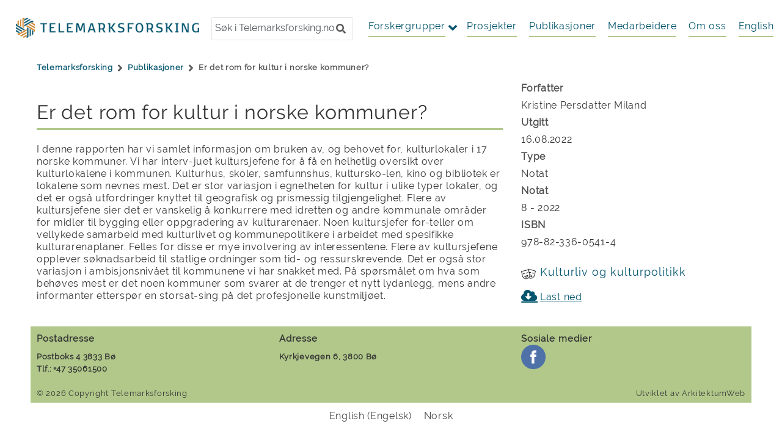

--- FILE ---
content_type: text/html; charset=UTF-8
request_url: https://www.telemarksforsking.no/publikasjoner/er-det-rom-for-kultur-i-norske-kommuner/4139/
body_size: 8561
content:
<!doctype html><html lang=nb-NO class=no-js><head><meta charset="UTF-8"><link href=//www.google-analytics.com rel=dns-prefetch><link rel=apple-touch-icon sizes=120x120 href=https://www.telemarksforsking.no/wp-content/themes/telemarksforsking/img/icons/apple-touch-icon.png><link rel=icon type=image/png sizes=32x32 href=https://www.telemarksforsking.no/wp-content/themes/telemarksforsking/img/icons/favicon-32x32.png><link rel=icon type=image/png sizes=16x16 href=https://www.telemarksforsking.no/wp-content/themes/telemarksforsking/img/icons/favicon-16x16.png><link rel=manifest href=https://www.telemarksforsking.no/wp-content/themes/telemarksforsking/img/icons/site.webmanifest><link rel=mask-icon href=https://www.telemarksforsking.no/wp-content/themes/telemarksforsking/img/icons/safari-pinned-tab.svg color=#5bbad5><link rel="shortcut icon" href=https://www.telemarksforsking.no/wp-content/themes/telemarksforsking/img/icons/favicon.ico><meta name="msapplication-TileColor" content="#00aba9"><meta name="msapplication-config" content="https://www.telemarksforsking.no/wp-content/themes/telemarksforsking/img/icons/browserconfig.xml"><meta name="theme-color" content="#ffffff"><link rel=stylesheet href=https://www.telemarksforsking.no/wp-content/cache/minify/97871.css media=all><meta http-equiv="X-UA-Compatible" content="IE=edge,chrome=1"><meta name="viewport" content="width=device-width, initial-scale=1.0">  <script src=https://cdn.jsdelivr.net/npm/swiftype-app-search-javascript@2.2.0/dist/swiftype_app_search.umd.js></script> <script src=https://cdn.jsdelivr.net/npm/vue/dist/vue.js></script> <script src=https://cdnjs.cloudflare.com/ajax/libs/moment.js/2.23.0/moment.min.js></script> <script src=https://cdnjs.cloudflare.com/ajax/libs/moment.js/2.23.0/locale/nb.js></script> <meta name='robots' content='index, follow, max-image-preview:large, max-snippet:-1, max-video-preview:-1'><link rel=alternate hreflang=en href="https://www.telemarksforsking.no/?lang=en"><link rel=alternate hreflang=no href=https://www.telemarksforsking.no/ ><link rel=alternate hreflang=x-default href=https://www.telemarksforsking.no/ ><title>Er det rom for kultur i norske kommuner? | Telemarksforsking</title><link rel=canonical href=https://www.telemarksforsking.no/publikasjoner/ ><meta property="og:locale" content="nb_NO"><meta property="og:type" content="website"><meta property="og:title" content="Publikasjoner"><meta property="og:url" content="https://www.telemarksforsking.no/publikasjoner/"><meta property="og:site_name" content="Telemarksforsking"><meta name="twitter:card" content="summary_large_image"> <script type=application/ld+json class=yoast-schema-graph>{"@context":"https://schema.org","@graph":[{"@type":"CollectionPage","@id":"https://www.telemarksforsking.no/publikasjoner/","url":"https://www.telemarksforsking.no/publikasjoner/","name":"Publikasjoner","isPartOf":{"@id":"https://www.telemarksforsking.no/#website"},"breadcrumb":{"@id":"https://www.telemarksforsking.no/publikasjoner/#breadcrumb"},"inLanguage":"nb-NO"},{"@type":"BreadcrumbList","@id":"https://www.telemarksforsking.no/publikasjoner/#breadcrumb","itemListElement":[{"@type":"ListItem","position":1,"name":"Hjem","item":"https://www.telemarksforsking.no/"},{"@type":"ListItem","position":2,"name":"Publikasjoner"}]},{"@type":"WebSite","@id":"https://www.telemarksforsking.no/#website","url":"https://www.telemarksforsking.no/","name":"Telemarksforsking","description":"Et nasjonalt samfunnsvitenskapelig forskingsinstitutt","publisher":{"@id":"https://www.telemarksforsking.no/#organization"},"potentialAction":[{"@type":"SearchAction","target":{"@type":"EntryPoint","urlTemplate":"https://www.telemarksforsking.no/?s={search_term_string}"},"query-input":{"@type":"PropertyValueSpecification","valueRequired":true,"valueName":"search_term_string"}}],"inLanguage":"nb-NO"},{"@type":"Organization","@id":"https://www.telemarksforsking.no/#organization","name":"Telemarksforsking","url":"https://www.telemarksforsking.no/","logo":{"@type":"ImageObject","inLanguage":"nb-NO","@id":"https://www.telemarksforsking.no/#/schema/logo/image/","url":"https://www.telemarksforsking.no/wp-content/uploads/2019/05/logo.jpg","contentUrl":"https://www.telemarksforsking.no/wp-content/uploads/2019/05/logo.jpg","width":300,"height":53,"caption":"Telemarksforsking"},"image":{"@id":"https://www.telemarksforsking.no/#/schema/logo/image/"}}]}</script>  <script>/*<![CDATA[*/window._wpemojiSettings={"baseUrl":"https:\/\/s.w.org\/images\/core\/emoji\/15.0.3\/72x72\/","ext":".png","svgUrl":"https:\/\/s.w.org\/images\/core\/emoji\/15.0.3\/svg\/","svgExt":".svg","source":{"concatemoji":"https:\/\/www.telemarksforsking.no\/wp-includes\/js\/wp-emoji-release.min.js?ver=6.6.4"}};
/*! This file is auto-generated */
!function(i,n){var o,s,e;function c(e){try{var t={supportTests:e,timestamp:(new Date).valueOf()};sessionStorage.setItem(o,JSON.stringify(t))}catch(e){}}function p(e,t,n){e.clearRect(0,0,e.canvas.width,e.canvas.height),e.fillText(t,0,0);var t=new Uint32Array(e.getImageData(0,0,e.canvas.width,e.canvas.height).data),r=(e.clearRect(0,0,e.canvas.width,e.canvas.height),e.fillText(n,0,0),new Uint32Array(e.getImageData(0,0,e.canvas.width,e.canvas.height).data));return t.every(function(e,t){return e===r[t]})}function u(e,t,n){switch(t){case"flag":return n(e,"\ud83c\udff3\ufe0f\u200d\u26a7\ufe0f","\ud83c\udff3\ufe0f\u200b\u26a7\ufe0f")?!1:!n(e,"\ud83c\uddfa\ud83c\uddf3","\ud83c\uddfa\u200b\ud83c\uddf3")&&!n(e,"\ud83c\udff4\udb40\udc67\udb40\udc62\udb40\udc65\udb40\udc6e\udb40\udc67\udb40\udc7f","\ud83c\udff4\u200b\udb40\udc67\u200b\udb40\udc62\u200b\udb40\udc65\u200b\udb40\udc6e\u200b\udb40\udc67\u200b\udb40\udc7f");case"emoji":return!n(e,"\ud83d\udc26\u200d\u2b1b","\ud83d\udc26\u200b\u2b1b")}return!1}function f(e,t,n){var r="undefined"!=typeof WorkerGlobalScope&&self instanceof WorkerGlobalScope?new OffscreenCanvas(300,150):i.createElement("canvas"),a=r.getContext("2d",{willReadFrequently:!0}),o=(a.textBaseline="top",a.font="600 32px Arial",{});return e.forEach(function(e){o[e]=t(a,e,n)}),o}function t(e){var t=i.createElement("script");t.src=e,t.defer=!0,i.head.appendChild(t)}"undefined"!=typeof Promise&&(o="wpEmojiSettingsSupports",s=["flag","emoji"],n.supports={everything:!0,everythingExceptFlag:!0},e=new Promise(function(e){i.addEventListener("DOMContentLoaded",e,{once:!0})}),new Promise(function(t){var n=function(){try{var e=JSON.parse(sessionStorage.getItem(o));if("object"==typeof e&&"number"==typeof e.timestamp&&(new Date).valueOf()<e.timestamp+604800&&"object"==typeof e.supportTests)return e.supportTests}catch(e){}return null}();if(!n){if("undefined"!=typeof Worker&&"undefined"!=typeof OffscreenCanvas&&"undefined"!=typeof URL&&URL.createObjectURL&&"undefined"!=typeof Blob)try{var e="postMessage("+f.toString()+"("+[JSON.stringify(s),u.toString(),p.toString()].join(",")+"));",r=new Blob([e],{type:"text/javascript"}),a=new Worker(URL.createObjectURL(r),{name:"wpTestEmojiSupports"});return void(a.onmessage=function(e){c(n=e.data),a.terminate(),t(n)})}catch(e){}c(n=f(s,u,p))}t(n)}).then(function(e){for(var t in e)n.supports[t]=e[t],n.supports.everything=n.supports.everything&&n.supports[t],"flag"!==t&&(n.supports.everythingExceptFlag=n.supports.everythingExceptFlag&&n.supports[t]);n.supports.everythingExceptFlag=n.supports.everythingExceptFlag&&!n.supports.flag,n.DOMReady=!1,n.readyCallback=function(){n.DOMReady=!0}}).then(function(){return e}).then(function(){var e;n.supports.everything||(n.readyCallback(),(e=n.source||{}).concatemoji?t(e.concatemoji):e.wpemoji&&e.twemoji&&(t(e.twemoji),t(e.wpemoji)))}))}((window,document),window._wpemojiSettings);/*]]>*/</script> <style id=wp-emoji-styles-inline-css>img.wp-smiley,img.emoji{display:inline !important;border:none !important;box-shadow:none !important;height:1em !important;width:1em !important;margin:0
0.07em !important;vertical-align:-0.1em !important;background:none !important;padding:0
!important}</style><link rel=stylesheet href=https://www.telemarksforsking.no/wp-content/cache/minify/a5ff7.css media=all><style id=classic-theme-styles-inline-css>/*! This file is auto-generated */
.wp-block-button__link{color:#fff;background-color:#32373c;border-radius:9999px;box-shadow:none;text-decoration:none;padding:calc(.667em + 2px) calc(1.333em + 2px);font-size:1.125em}.wp-block-file__button{background:#32373c;color:#fff;text-decoration:none}</style><style id=global-styles-inline-css>/*<![CDATA[*/:root{--wp--preset--aspect-ratio--square:1;--wp--preset--aspect-ratio--4-3:4/3;--wp--preset--aspect-ratio--3-4:3/4;--wp--preset--aspect-ratio--3-2:3/2;--wp--preset--aspect-ratio--2-3:2/3;--wp--preset--aspect-ratio--16-9:16/9;--wp--preset--aspect-ratio--9-16:9/16;--wp--preset--color--black:#000;--wp--preset--color--cyan-bluish-gray:#abb8c3;--wp--preset--color--white:#fff;--wp--preset--color--pale-pink:#f78da7;--wp--preset--color--vivid-red:#cf2e2e;--wp--preset--color--luminous-vivid-orange:#ff6900;--wp--preset--color--luminous-vivid-amber:#fcb900;--wp--preset--color--light-green-cyan:#7bdcb5;--wp--preset--color--vivid-green-cyan:#00d084;--wp--preset--color--pale-cyan-blue:#8ed1fc;--wp--preset--color--vivid-cyan-blue:#0693e3;--wp--preset--color--vivid-purple:#9b51e0;--wp--preset--gradient--vivid-cyan-blue-to-vivid-purple:linear-gradient(135deg,rgba(6,147,227,1) 0%,rgb(155,81,224) 100%);--wp--preset--gradient--light-green-cyan-to-vivid-green-cyan:linear-gradient(135deg,rgb(122,220,180) 0%,rgb(0,208,130) 100%);--wp--preset--gradient--luminous-vivid-amber-to-luminous-vivid-orange:linear-gradient(135deg,rgba(252,185,0,1) 0%,rgba(255,105,0,1) 100%);--wp--preset--gradient--luminous-vivid-orange-to-vivid-red:linear-gradient(135deg,rgba(255,105,0,1) 0%,rgb(207,46,46) 100%);--wp--preset--gradient--very-light-gray-to-cyan-bluish-gray:linear-gradient(135deg,rgb(238,238,238) 0%,rgb(169,184,195) 100%);--wp--preset--gradient--cool-to-warm-spectrum:linear-gradient(135deg,rgb(74,234,220) 0%,rgb(151,120,209) 20%,rgb(207,42,186) 40%,rgb(238,44,130) 60%,rgb(251,105,98) 80%,rgb(254,248,76) 100%);--wp--preset--gradient--blush-light-purple:linear-gradient(135deg,rgb(255,206,236) 0%,rgb(152,150,240) 100%);--wp--preset--gradient--blush-bordeaux:linear-gradient(135deg,rgb(254,205,165) 0%,rgb(254,45,45) 50%,rgb(107,0,62) 100%);--wp--preset--gradient--luminous-dusk:linear-gradient(135deg,rgb(255,203,112) 0%,rgb(199,81,192) 50%,rgb(65,88,208) 100%);--wp--preset--gradient--pale-ocean:linear-gradient(135deg,rgb(255,245,203) 0%,rgb(182,227,212) 50%,rgb(51,167,181) 100%);--wp--preset--gradient--electric-grass:linear-gradient(135deg,rgb(202,248,128) 0%,rgb(113,206,126) 100%);--wp--preset--gradient--midnight:linear-gradient(135deg,rgb(2,3,129) 0%,rgb(40,116,252) 100%);--wp--preset--font-size--small:13px;--wp--preset--font-size--medium:20px;--wp--preset--font-size--large:36px;--wp--preset--font-size--x-large:42px;--wp--preset--spacing--20:0.44rem;--wp--preset--spacing--30:0.67rem;--wp--preset--spacing--40:1rem;--wp--preset--spacing--50:1.5rem;--wp--preset--spacing--60:2.25rem;--wp--preset--spacing--70:3.38rem;--wp--preset--spacing--80:5.06rem;--wp--preset--shadow--natural:6px 6px 9px rgba(0, 0, 0, 0.2);--wp--preset--shadow--deep:12px 12px 50px rgba(0, 0, 0, 0.4);--wp--preset--shadow--sharp:6px 6px 0px rgba(0, 0, 0, 0.2);--wp--preset--shadow--outlined:6px 6px 0px -3px rgba(255, 255, 255, 1), 6px 6px rgba(0, 0, 0, 1);--wp--preset--shadow--crisp:6px 6px 0px rgba(0, 0, 0, 1)}:where(.is-layout-flex){gap:0.5em}:where(.is-layout-grid){gap:0.5em}body .is-layout-flex{display:flex}.is-layout-flex{flex-wrap:wrap;align-items:center}.is-layout-flex>:is(*,div){margin:0}body .is-layout-grid{display:grid}.is-layout-grid>:is(*,div){margin:0}:where(.wp-block-columns.is-layout-flex){gap:2em}:where(.wp-block-columns.is-layout-grid){gap:2em}:where(.wp-block-post-template.is-layout-flex){gap:1.25em}:where(.wp-block-post-template.is-layout-grid){gap:1.25em}.has-black-color{color:var(--wp--preset--color--black) !important}.has-cyan-bluish-gray-color{color:var(--wp--preset--color--cyan-bluish-gray) !important}.has-white-color{color:var(--wp--preset--color--white) !important}.has-pale-pink-color{color:var(--wp--preset--color--pale-pink) !important}.has-vivid-red-color{color:var(--wp--preset--color--vivid-red) !important}.has-luminous-vivid-orange-color{color:var(--wp--preset--color--luminous-vivid-orange) !important}.has-luminous-vivid-amber-color{color:var(--wp--preset--color--luminous-vivid-amber) !important}.has-light-green-cyan-color{color:var(--wp--preset--color--light-green-cyan) !important}.has-vivid-green-cyan-color{color:var(--wp--preset--color--vivid-green-cyan) !important}.has-pale-cyan-blue-color{color:var(--wp--preset--color--pale-cyan-blue) !important}.has-vivid-cyan-blue-color{color:var(--wp--preset--color--vivid-cyan-blue) !important}.has-vivid-purple-color{color:var(--wp--preset--color--vivid-purple) !important}.has-black-background-color{background-color:var(--wp--preset--color--black) !important}.has-cyan-bluish-gray-background-color{background-color:var(--wp--preset--color--cyan-bluish-gray) !important}.has-white-background-color{background-color:var(--wp--preset--color--white) !important}.has-pale-pink-background-color{background-color:var(--wp--preset--color--pale-pink) !important}.has-vivid-red-background-color{background-color:var(--wp--preset--color--vivid-red) !important}.has-luminous-vivid-orange-background-color{background-color:var(--wp--preset--color--luminous-vivid-orange) !important}.has-luminous-vivid-amber-background-color{background-color:var(--wp--preset--color--luminous-vivid-amber) !important}.has-light-green-cyan-background-color{background-color:var(--wp--preset--color--light-green-cyan) !important}.has-vivid-green-cyan-background-color{background-color:var(--wp--preset--color--vivid-green-cyan) !important}.has-pale-cyan-blue-background-color{background-color:var(--wp--preset--color--pale-cyan-blue) !important}.has-vivid-cyan-blue-background-color{background-color:var(--wp--preset--color--vivid-cyan-blue) !important}.has-vivid-purple-background-color{background-color:var(--wp--preset--color--vivid-purple) !important}.has-black-border-color{border-color:var(--wp--preset--color--black) !important}.has-cyan-bluish-gray-border-color{border-color:var(--wp--preset--color--cyan-bluish-gray) !important}.has-white-border-color{border-color:var(--wp--preset--color--white) !important}.has-pale-pink-border-color{border-color:var(--wp--preset--color--pale-pink) !important}.has-vivid-red-border-color{border-color:var(--wp--preset--color--vivid-red) !important}.has-luminous-vivid-orange-border-color{border-color:var(--wp--preset--color--luminous-vivid-orange) !important}.has-luminous-vivid-amber-border-color{border-color:var(--wp--preset--color--luminous-vivid-amber) !important}.has-light-green-cyan-border-color{border-color:var(--wp--preset--color--light-green-cyan) !important}.has-vivid-green-cyan-border-color{border-color:var(--wp--preset--color--vivid-green-cyan) !important}.has-pale-cyan-blue-border-color{border-color:var(--wp--preset--color--pale-cyan-blue) !important}.has-vivid-cyan-blue-border-color{border-color:var(--wp--preset--color--vivid-cyan-blue) !important}.has-vivid-purple-border-color{border-color:var(--wp--preset--color--vivid-purple) !important}.has-vivid-cyan-blue-to-vivid-purple-gradient-background{background:var(--wp--preset--gradient--vivid-cyan-blue-to-vivid-purple) !important}.has-light-green-cyan-to-vivid-green-cyan-gradient-background{background:var(--wp--preset--gradient--light-green-cyan-to-vivid-green-cyan) !important}.has-luminous-vivid-amber-to-luminous-vivid-orange-gradient-background{background:var(--wp--preset--gradient--luminous-vivid-amber-to-luminous-vivid-orange) !important}.has-luminous-vivid-orange-to-vivid-red-gradient-background{background:var(--wp--preset--gradient--luminous-vivid-orange-to-vivid-red) !important}.has-very-light-gray-to-cyan-bluish-gray-gradient-background{background:var(--wp--preset--gradient--very-light-gray-to-cyan-bluish-gray) !important}.has-cool-to-warm-spectrum-gradient-background{background:var(--wp--preset--gradient--cool-to-warm-spectrum) !important}.has-blush-light-purple-gradient-background{background:var(--wp--preset--gradient--blush-light-purple) !important}.has-blush-bordeaux-gradient-background{background:var(--wp--preset--gradient--blush-bordeaux) !important}.has-luminous-dusk-gradient-background{background:var(--wp--preset--gradient--luminous-dusk) !important}.has-pale-ocean-gradient-background{background:var(--wp--preset--gradient--pale-ocean) !important}.has-electric-grass-gradient-background{background:var(--wp--preset--gradient--electric-grass) !important}.has-midnight-gradient-background{background:var(--wp--preset--gradient--midnight) !important}.has-small-font-size{font-size:var(--wp--preset--font-size--small) !important}.has-medium-font-size{font-size:var(--wp--preset--font-size--medium) !important}.has-large-font-size{font-size:var(--wp--preset--font-size--large) !important}.has-x-large-font-size{font-size:var(--wp--preset--font-size--x-large) !important}:where(.wp-block-post-template.is-layout-flex){gap:1.25em}:where(.wp-block-post-template.is-layout-grid){gap:1.25em}:where(.wp-block-columns.is-layout-flex){gap:2em}:where(.wp-block-columns.is-layout-grid){gap:2em}:root :where(.wp-block-pullquote){font-size:1.5em;line-height:1.6}/*]]>*/</style><link rel=stylesheet href=https://www.telemarksforsking.no/wp-content/cache/minify/e593e.css media=all><style id=wpml-legacy-horizontal-list-0-inline-css>.wpml-ls-statics-footer a, .wpml-ls-statics-footer .wpml-ls-sub-menu a, .wpml-ls-statics-footer .wpml-ls-sub-menu a:link, .wpml-ls-statics-footer li:not(.wpml-ls-current-language) .wpml-ls-link, .wpml-ls-statics-footer li:not(.wpml-ls-current-language) .wpml-ls-link:link{color:#444;background-color:#fff}.wpml-ls-statics-footer .wpml-ls-sub-menu a:hover,.wpml-ls-statics-footer .wpml-ls-sub-menu a:focus, .wpml-ls-statics-footer .wpml-ls-sub-menu a:link:hover, .wpml-ls-statics-footer .wpml-ls-sub-menu a:link:focus{color:#000;background-color:#eee}.wpml-ls-statics-footer .wpml-ls-current-language>a{color:#444;background-color:#fff}.wpml-ls-statics-footer .wpml-ls-current-language:hover>a, .wpml-ls-statics-footer .wpml-ls-current-language>a:focus{color:#000;background-color:#eee}</style><link rel=stylesheet href=https://www.telemarksforsking.no/wp-content/cache/minify/ee3c3.css media=all> <script src=https://www.telemarksforsking.no/wp-content/cache/minify/7edd1.js></script> <link rel=https://api.w.org/ href=https://www.telemarksforsking.no/wp-json/ ><meta name="generator" content="WPML ver:4.8.1 stt:1,38;"><style id=wp-custom-css>.tm-flex-row{display:flex;align-items:center;gap:30px}.tm-flex-col-1{flex:1}.tm-flex-col-2{flex:2}.tm-heading-2{color:#2c5aa0;font-size:24px;margin-bottom:20px}.tm-heading-3{color:#2c5aa0;font-size:18px;margin-bottom:10px}.tm-text:last-child{margin-bottom:0}.tm-image{width:100%;height:auto;border-radius:8px}.tm-btn-primary{background-color:#ff6b35;color:white;padding:10px
20px;text-decoration:none;border-radius:5px;display:inline-block}.tm-btn-secondary{background-color:#2c5aa0;color:white;padding:5px
15px;text-decoration:none;border-radius:4px;font-size:12px}.tm-btn-primary:hover,.tm-btn-secondary:hover{opacity:0.9}.tm-highlight-section{background-color:#f8f9fa;padding:30px;border-radius:8px;margin-bottom:50px}.tm-highlight-heading{color:#2c5aa0;font-size:24px;margin-bottom:30px;text-align:center}.tm-highlight-grid{display:flex;gap:30px}.tm-highlight-item{flex:1;text-align:center}.tm-highlight-item
img{margin-bottom:15px}.tm-highlight-item
p{margin-bottom:15px}.tm-categories-grid{display:grid;grid-template-columns:1fr 1fr;gap:30px;width:100%}.tm-category-section{border:1px
solid #e0e0e0;border-radius:8px;padding:10px;background:#f9f9f9;min-width:0}.tm-category-section
h3{text-align:center;font-size:18px;font-style:italic}.tm-staff-grid{display:grid;grid-template-columns:repeat(auto-fit, minmax(140px, 1fr));gap:15px}.tm-staff-card{display:flex;flex-direction:column;align-items:center;text-align:center;padding:10px}.tm-staff-card
img{width:70px;height:70px;border-radius:50%;object-fit:cover;border:1px
solid #e0e0e0}.tm-staff-card
h4{font-size:13px;font-weight:bold;margin:5px
0;line-height:1.2}.tm-staff-card
p{font-size:11px;color:#666;margin:0
0 8px 0;line-height:1.3}.tm-contact-btn{background-color:#2c5f7c;color:white;border:none;padding:6px
12px;border-radius:4px;font-size:11px;cursor:pointer;text-decoration:none;display:inline-block}.tm-contact-btn:hover{background-color:#1e4a63}.tm-individual-contacts{display:grid;grid-template-columns:repeat(auto-fit, minmax(250px, 1fr));gap:20px;margin-top:30px}.tm-individual-contact{border:1px
solid #e0e0e0;border-radius:8px;padding:20px;background:#f9f9f9;text-align:center}.tm-individual-contact
h3{font-size:16px;margin-bottom:15px;font-style:italic}.tm-link{color:#2c5aa0;text-decoration:underline;display:block;margin-bottom:15px}.tm-link:hover{text-decoration:none}@media (max-width: 1200px){.tm-categories-grid{grid-template-columns:1fr}.tm-staff-grid{grid-template-columns:repeat(auto-fit, minmax(180px, 1fr))}}@media (max-width: 768px){.tm-flex-row{flex-direction:column}.tm-flex-row>div{margin-bottom:20px}.tm-flex-row>div:last-child{margin-bottom:0}.tm-highlight-grid{flex-direction:column}.tm-highlight-item{margin-bottom:30px}.tm-highlight-item:last-child{margin-bottom:0}.tm-staff-grid{grid-template-columns:repeat(auto-fit, minmax(200px, 1fr));gap:20px}.tm-staff-card{padding:15px}.tm-staff-card
img{width:80px;height:80px}.tm-individual-contacts{grid-template-columns:repeat(auto-fit, minmax(200px, 1fr))}}.tm-staff-card{padding:15px}.tm-staff-card
img{width:80px;height:80px}.tm-individual-contacts{grid-template-columns:repeat(auto-fit, minmax(200px, 1fr))}}@media (max-width: 480px){.tm-heading-1{font-size:24px}.tm-heading-2{font-size:20px}.tm-heading-3{font-size:18px}.tm-container{padding:0
15px}}.home .service-menu.products .academic_SOB
.icon{display:block;height:40px;width:40px;background-size:cover;margin:4px;flex:0 0 auto;background-image:url(/wp-content/themes/telemarksforsking/assets/images/helse_velferd_og_utdanning.png);background-size:60%;background-repeat:no-repeat;height:60px;width:60px;background-position:center center;transition:0.3s ease-in-out;border-width:2px;border-style:solid;border-color:rgb(177, 200, 138);border-image:initial;border-radius:50%}.home .service-menu.products ul li:nth-child(4),
.home .service-menu.products ul li:nth-child(5){display:none}.service-menu ul li a.academic_SOB
span.icon{background-image:url(/wp-content/themes/telemarksforsking/assets/images/helse_velferd_og_utdanning.png)}.service-menu ul li:nth-child(4),
.service-menu ul li:nth-child(5){display:none}</style> <script>conditionizr.config({assets:'https://www.telemarksforsking.no/wp-content/themes/telemarksforsking',tests:{}});</script> </head><body class="archive post-type-archive post-type-archive-publication">  <script async src="https://www.googletagmanager.com/gtag/js?id=UA-5671057-1"></script> <script>window.dataLayer=window.dataLayer||[];function gtag(){dataLayer.push(arguments);}
gtag('js',new Date());gtag('config','UA-5671057-1');</script> <div id=tmf><div class="container header-container"><header class="header clear" role=banner><div class="d-flex justify-content-between top-bar"><div class=logo style="position: relative; top: 12px;"> <a href=https://www.telemarksforsking.no><img src=https://www.telemarksforsking.no/wp-content/themes/telemarksforsking/assets/images/logo.png title="Tilbake til forsiden" alt="Logo for Telemarskforsking" class=logo-img> </a></div><div class=search-container id=search-container><div id=search-3 class=widget_search><h3>Search</h3><form class=search method=get action=https://www.telemarksforsking.no role=search> <label for=sokTMF> <input class=search-input id=sokTMF type=search name=s placeholder="Søk i Telemarksforsking.no"> </label> <button class=search-submit type=submit role=button><i class="fas fa-search"><span class=d-none>Søk i Telemarksforsking</span></i></button> <input type=hidden name=lang value=no></form></div></div><div class=header-menu><nav role=navigation><div class=btn-tmf role=button id=fagomrader> <a> Forskergrupper </a></div><ul id=menu-top-menu class=menu><li id=menu-item-953 class="menu-item menu-item-type-custom menu-item-object-custom menu-item-953"><a href=/prosjekter>Prosjekter</a></li> <li id=menu-item-19 class="menu-item menu-item-type-custom menu-item-object-custom menu-item-19"><a href=/publikasjoner>Publikasjoner</a></li> <li id=menu-item-20 class="menu-item menu-item-type-custom menu-item-object-custom menu-item-20"><a href=/medarbeidere>Medarbeidere</a></li> <li id=menu-item-21 class="menu-item menu-item-type-custom menu-item-object-custom menu-item-21"><a href=/om-telemarksforsking>Om oss</a></li> <li id=menu-item-wpml-ls-4-en class="menu-item wpml-ls-slot-4 wpml-ls-item wpml-ls-item-en wpml-ls-menu-item wpml-ls-first-item wpml-ls-last-item menu-item-type-wpml_ls_menu_item menu-item-object-wpml_ls_menu_item menu-item-wpml-ls-4-en"><a title="Switch to English" href="https://www.telemarksforsking.no/?lang=en" aria-label="Switch to English" role=menuitem><span class=wpml-ls-native lang=en>English</span></a></li></ul></nav><div class=sitemap id=sitemap> <button id=sitemap-btn class="hamburger hamburger--spring" type=button aria-label=Menu aria-controls=navigation> <span class=hamburger-box> <span class=hamburger-inner></span> </span> </button></div></div></div><div class=sitemap-map><div class=sitemap-container id=sitemap-container><ul id=menu-hamburger class=menu><li id=menu-item-22 class="menu-item menu-item-type-custom menu-item-object-custom menu-item-has-children menu-item-22"><a href=/forskergrupper/ >Forskergrupper</a><ul class=sub-menu> <li id=menu-item-2759 class="menu-item menu-item-type-custom menu-item-object-custom menu-item-2759"><a href=/forskergrupper/helse-utdanning-og-velferd/HUV/ >Helse, utdanning og velferd</a></li> <li id=menu-item-25 class="menu-item menu-item-type-custom menu-item-object-custom menu-item-25"><a href=/forskergrupper/kommunal-og-regional-utvikling/REI/ >Kommunal og regional utvikling</a></li> <li id=menu-item-23 class="menu-item menu-item-type-custom menu-item-object-custom menu-item-23"><a href=/forskergrupper/kulturliv-og-kulturpolitikk/KI/ >Kulturliv og kulturpolitikk</a></li></ul> </li> <li id=menu-item-1969 class="menu-item menu-item-type-custom menu-item-object-custom menu-item-1969"><a href=/medarbeidere>Medarbeidere</a></li> <li id=menu-item-40 class="menu-item menu-item-type-custom menu-item-object-custom menu-item-40"><a href=/publikasjoner>Publikasjoner</a></li> <li id=menu-item-1970 class="menu-item menu-item-type-custom menu-item-object-custom menu-item-1970"><a href=/prosjekter>Prosjekt</a></li> <li id=menu-item-41 class="menu-item menu-item-type-custom menu-item-object-custom menu-item-41"><a href=/om-telemarksforsking>Om oss</a></li> <li id=menu-item-wpml-ls-5-en class="menu-item wpml-ls-slot-5 wpml-ls-item wpml-ls-item-en wpml-ls-menu-item wpml-ls-first-item wpml-ls-last-item menu-item-type-wpml_ls_menu_item menu-item-object-wpml_ls_menu_item menu-item-wpml-ls-5-en"><a title="Switch to English" href="https://www.telemarksforsking.no/?lang=en" aria-label="Switch to English" role=menuitem><span class=wpml-ls-native lang=en>English</span></a></li></ul></div></div><div class=service-menu id=fagomradet-container><ul> <li> <a href=/forskergrupper/kommunal-og-regional-utvikling/REI/ class=academic_REI> <span class=icon></span> <span class=text>Kommunal og regional utvikling</span> </a> </li><li> <a href=/forskergrupper/kulturliv-og-kulturpolitikk/KI/ class=academic_KI> <span class=icon></span> <span class=text>Kulturliv og kulturpolitikk</span> </a> </li><li> <a href=/forskergrupper/sosial-og-okologisk-baerekraft/SOB/ class=academic_SOB> <span class=icon></span> <span class=text>Sosial og økologisk bærekraft</span> </a> </li><li> <a href=/forskergrupper/sosial-og-okologisk-baerekraft/SØB/ class=academic_SØB> <span class=icon></span> <span class=text>Sosial og økologisk bærekraft</span> </a> </li><li> <a href=/forskergrupper/sosial-og-okologisk-baerekraft/HUV/ class=academic_HUV> <span class=icon></span> <span class=text>Sosial og økologisk bærekraft</span> </a> </li></ul></div></div><div class=container><div class=service-menu style="display: none"><div class=menu><ul> <li class="page_item page-item-14"><a href=https://www.telemarksforsking.no/ >Forside</a></li> <li class="page_item page-item-5991"><a href=https://www.telemarksforsking.no/likestillingsplan/ >Likestillings- og handlingsplan 2025-2028</a></li> <li class="page_item page-item-48 current_page_parent"><a href=https://www.telemarksforsking.no/nyheter/ >Nyheter</a></li> <li class="page_item page-item-957"><a href=https://www.telemarksforsking.no/om-telemarksforsking/ >Om Telemarksforsking</a></li> <li class="page_item page-item-2610"><a href=https://www.telemarksforsking.no/personvernerklaering/ >Personvernerklæring</a></li> <li class="page_item page-item-2"><a href=https://www.telemarksforsking.no/sample-page/ >Sample Page</a></li> <li class="page_item page-item-5929"><a href=https://www.telemarksforsking.no/undersokelse-av-frivillig-sektor-i-more-og-romsdal/ >Undersøkelse av frivillig sektor i Møre og Romsdal</a></li></ul></div></div></header><main role=main><section><ul class=breadcrumbs><li><a href=/ >Telemarksforsking</a></li><li><a href=/publikasjoner>Publikasjoner</a></li><li class=active><span>Er det rom for kultur i norske kommuner?</span></li></ul><div class="row main-container publication"><article class="col-md-8 col-sm-12"><h1>Er det rom for kultur i norske kommuner?</h1><p><p>I denne rapporten har vi samlet informasjon om bruken av, og behovet for, kulturlokaler i 17 norske kommuner. Vi har interv-juet kultursjefene for &aring; f&aring; en helhetlig oversikt over kulturlokalene i kommunen. Kulturhus, skoler, samfunnshus, kultursko-len, kino og bibliotek er lokalene som nevnes mest. Det er stor variasjon i egnetheten for kultur i ulike typer lokaler, og det er ogs&aring; utfordringer knyttet til geografisk og prismessig tilgjengelighet. Flere av kultursjefene sier det er vanskelig &aring; konkurrere med idretten og andre kommunale omr&aring;der for midler til bygging eller oppgradering av kulturarenaer. Noen kultursjefer for-teller om vellykede samarbeid med kulturlivet og kommunepolitikere i arbeidet med spesifikke kulturarenaplaner. Felles for disse er mye involvering av interessentene. Flere av kultursjefene opplever s&oslash;knadsarbeid til statlige ordninger som tid- og ressurskrevende. Det er ogs&aring; stor variasjon i ambisjonsniv&aring;et til kommunene vi har snakket med. P&aring; sp&oslash;rsm&aring;let om hva som beh&oslash;ves mest er det noen kommuner som svarer at de trenger et nytt lydanlegg, mens andre informanter ettersp&oslash;r en storsat-sing p&aring; det profesjonelle kunstmilj&oslash;et.</p></p></article><div class="col right-col"> <strong>Forfatter</strong><p>Kristine Persdatter Miland</p> <strong>Utgitt</strong><p>16.08.2022</p> <strong>Type</strong><p>Notat</p> <strong>Notat</strong><p>8 -  2022</p> <strong>ISBN</strong><p>978-82-336-0541-4</p><div> <a title="Kulturliv og kulturpolitikk" href=/forskergrupper/kulturliv-og-kulturpolitikk/KI><h2 class="academic_KI icon">Kulturliv og kulturpolitikk</h2></a></div><p><a class=download title="Last ned Er det rom for kultur i norske kommuner?" href="https://intra.tmforsk.no/publikasjoner/filer/fil.asp?fil=4139" target=_blank>Last ned </a></p></div></div></section></main><footer class=footer role=contentinfo><div class=row><div class=col><h4>Postadresse</h4><p>Postboks 4 3833 Bø <br> Tlf.: +47 35061500</p></div><div class=col><h4>Adresse</h4><p>Kyrkjevegen 6, 3800 Bø</p></div><div class=col><h4>Sosiale medier</h4><div class=social-media-footer> <a href=https://www.facebook.com/telemarksforsking/ alt="følg oss på facebook!"><img src=https://www.telemarksforsking.no/wp-content/themes/telemarksforsking/assets/images/facebook.png alt="følg oss på facebook"></a></div></div></div><div class=row><div class="col text-left">	&copy; 2026 Copyright Telemarksforsking</div><div class=col></div><div class=col>Utviklet av ArkitektumWeb</div></div></footer></div></div><div class="wpml-ls-statics-footer wpml-ls wpml-ls-legacy-list-horizontal"><ul role=menu><li class="wpml-ls-slot-footer wpml-ls-item wpml-ls-item-en wpml-ls-first-item wpml-ls-item-legacy-list-horizontal" role=none> <a href="https://www.telemarksforsking.no/?lang=en" class=wpml-ls-link role=menuitem  aria-label="Switch to Engelsk" title="Switch to Engelsk" > <span class=wpml-ls-native lang=en>English</span><span class=wpml-ls-display><span class=wpml-ls-bracket> (</span>Engelsk<span class=wpml-ls-bracket>)</span></span></a> </li><li class="wpml-ls-slot-footer wpml-ls-item wpml-ls-item-no wpml-ls-current-language wpml-ls-last-item wpml-ls-item-legacy-list-horizontal" role=none> <a href=https://www.telemarksforsking.no/ class=wpml-ls-link role=menuitem > <span class=wpml-ls-native role=menuitem>Norsk</span></a> </li></ul></div> <script>(function(f,i,r,e,s,h,l){i['GoogleAnalyticsObject']=s;f[s]=f[s]||function(){(f[s].q=f[s].q||[]).push(arguments)},f[s].l=1*new Date();h=i.createElement(r),l=i.getElementsByTagName(r)[0];h.async=1;h.src=e;l.parentNode.insertBefore(h,l)})(window,document,'script','//www.google-analytics.com/analytics.js','ga');ga('create','UA-XXXXXXXX-XX','yourdomain.com');ga('send','pageview');window.FontAwesomeConfig={searchPseudoElements:true}</script> <script src=https://www.telemarksforsking.no/wp-content/cache/minify/85ea9.js></script> </body></html>

--- FILE ---
content_type: application/x-javascript
request_url: https://www.telemarksforsking.no/wp-content/cache/minify/85ea9.js
body_size: -149
content:
function init(){document.getElementById("sitemap").onclick=function(){var s=document.getElementById("sitemap-container"),t=document.getElementById("sitemap-btn");s.classList.contains("show")?s.classList.remove("show"):s.classList.add("show"),t.classList.contains("is-active")?t.classList.remove("is-active"):t.classList.add("is-active")}}document.getElementById("fagomrader").onclick=function(){var s=document.getElementById("fagomradet-container"),t=document.getElementById("fagomrader");s.classList.contains("show")?s.classList.remove("show"):s.classList.add("show"),t.classList.contains("show")?t.classList.remove("show"):t.classList.add("show")},document.addEventListener("DOMContentLoaded",init,!1);

--- FILE ---
content_type: application/javascript; charset=utf-8
request_url: https://cdn.jsdelivr.net/npm/swiftype-app-search-javascript@2.2.0/dist/swiftype_app_search.umd.js
body_size: 4356
content:
(function (global, factory) {
  typeof exports === 'object' && typeof module !== 'undefined' ? factory(exports) :
  typeof define === 'function' && define.amd ? define(['exports'], factory) :
  (factory((global.SwiftypeAppSearch = {})));
}(this, (function (exports) { 'use strict';

  var classCallCheck = function (instance, Constructor) {
    if (!(instance instanceof Constructor)) {
      throw new TypeError("Cannot call a class as a function");
    }
  };

  var createClass = function () {
    function defineProperties(target, props) {
      for (var i = 0; i < props.length; i++) {
        var descriptor = props[i];
        descriptor.enumerable = descriptor.enumerable || false;
        descriptor.configurable = true;
        if ("value" in descriptor) descriptor.writable = true;
        Object.defineProperty(target, descriptor.key, descriptor);
      }
    }

    return function (Constructor, protoProps, staticProps) {
      if (protoProps) defineProperties(Constructor.prototype, protoProps);
      if (staticProps) defineProperties(Constructor, staticProps);
      return Constructor;
    };
  }();

  var defineProperty = function (obj, key, value) {
    if (key in obj) {
      Object.defineProperty(obj, key, {
        value: value,
        enumerable: true,
        configurable: true,
        writable: true
      });
    } else {
      obj[key] = value;
    }

    return obj;
  };

  var _extends = Object.assign || function (target) {
    for (var i = 1; i < arguments.length; i++) {
      var source = arguments[i];

      for (var key in source) {
        if (Object.prototype.hasOwnProperty.call(source, key)) {
          target[key] = source[key];
        }
      }
    }

    return target;
  };

  var objectWithoutProperties = function (obj, keys) {
    var target = {};

    for (var i in obj) {
      if (keys.indexOf(i) >= 0) continue;
      if (!Object.prototype.hasOwnProperty.call(obj, i)) continue;
      target[i] = obj[i];
    }

    return target;
  };

  var slicedToArray = function () {
    function sliceIterator(arr, i) {
      var _arr = [];
      var _n = true;
      var _d = false;
      var _e = undefined;

      try {
        for (var _i = arr[Symbol.iterator](), _s; !(_n = (_s = _i.next()).done); _n = true) {
          _arr.push(_s.value);

          if (i && _arr.length === i) break;
        }
      } catch (err) {
        _d = true;
        _e = err;
      } finally {
        try {
          if (!_n && _i["return"]) _i["return"]();
        } finally {
          if (_d) throw _e;
        }
      }

      return _arr;
    }

    return function (arr, i) {
      if (Array.isArray(arr)) {
        return arr;
      } else if (Symbol.iterator in Object(arr)) {
        return sliceIterator(arr, i);
      } else {
        throw new TypeError("Invalid attempt to destructure non-iterable instance");
      }
    };
  }();

  var toArray = function (arr) {
    return Array.isArray(arr) ? arr : Array.from(arr);
  };

  var toConsumableArray = function (arr) {
    if (Array.isArray(arr)) {
      for (var i = 0, arr2 = Array(arr.length); i < arr.length; i++) arr2[i] = arr[i];

      return arr2;
    } else {
      return Array.from(arr);
    }
  };

  /**
   * An individual search result
   */

  var ResultItem = function () {
    function ResultItem(data) {
      classCallCheck(this, ResultItem);

      if (data._group && data._group.length > 0) {
        data = _extends({}, data, {
          _group: data._group.map(function (nestedData) {
            return new ResultItem(nestedData);
          })
        });
      }
      this.data = data;
    }

    /**
     * Return the HTML-unsafe raw value for a field, if it exists
     *
     * @param {String} key - name of the field
     *
     * @returns {any} the raw value of the field
     */


    createClass(ResultItem, [{
      key: "getRaw",
      value: function getRaw(key) {
        return (this.data[key] || {}).raw;
      }

      /**
       * Return the HTML-safe snippet value for a field, if it exists
       *
       * @param {String} key - name of the field
       *
       * @returns {any} the snippet value of the field
       */

    }, {
      key: "getSnippet",
      value: function getSnippet(key) {
        return (this.data[key] || {}).snippet;
      }
    }]);
    return ResultItem;
  }();

  /**
   * A list of ResultItems and additional information returned by a search request
   */

  var ResultList = function ResultList(rawResults, rawInfo) {
    classCallCheck(this, ResultList);

    this.rawResults = rawResults;
    this.rawInfo = rawInfo;

    var results = new Array();
    rawResults.forEach(function (data) {
      results.push(new ResultItem(data));
    });

    this.results = results;
    this.info = rawInfo;
  };

  function addPropertyIfKeysDoNotMatch(object, keyToAdd, valueToAdd, skipIfKey) {
    return _extends({}, object, keyToAdd !== skipIfKey && defineProperty({}, keyToAdd, valueToAdd));
  }

  function removeObjectsFromArrayIfTheyHaveKey(array, key) {
    return array.filter(function (arrayValue) {
      return !Object.entries(arrayValue).find(function (_ref2) {
        var _ref3 = slicedToArray(_ref2, 1),
            valueKey = _ref3[0];

        return key === valueKey;
      });
    });
  }

  /**
   * A helper for working with the JSON structure which represent
   * filters in API requests.
   */

  var Filters = function () {
    function Filters() {
      var filtersJSON = arguments.length > 0 && arguments[0] !== undefined ? arguments[0] : {};
      classCallCheck(this, Filters);

      this.filtersJSON = filtersJSON;
    }

    createClass(Filters, [{
      key: "removeFilter",
      value: function removeFilter(filterKey) {
        var filtersJSON = Object.entries(this.filtersJSON).reduce(function (acc, _ref4) {
          var _ref5 = slicedToArray(_ref4, 2),
              key = _ref5[0],
              value = _ref5[1];

          if (!["all", "any", "none"].includes(key)) {
            return addPropertyIfKeysDoNotMatch(acc, key, value, filterKey);
          }
          return _extends({}, acc, defineProperty({}, key, removeObjectsFromArrayIfTheyHaveKey(value, filterKey)));
        }, {});
        return new Filters(filtersJSON);
      }
    }, {
      key: "getListOfAppliedFilters",
      value: function getListOfAppliedFilters() {
        var set$$1 = Object.entries(this.filtersJSON).reduce(function (acc, _ref6) {
          var _ref7 = slicedToArray(_ref6, 2),
              key = _ref7[0],
              value = _ref7[1];

          if (!["all", "any", "none"].includes(key)) {
            acc.add(key);
          } else {
            value.forEach(function (nestedValue) {
              Object.keys(nestedValue).forEach(function (nestedKey) {
                acc.add(nestedKey);
              });
            });
          }
          return acc;
        }, new Set());

        return Array.from(set$$1.values());
      }
    }]);
    return Filters;
  }();

  var name = "swiftype-app-search-javascript";
  var version = "2.2.0";

  var QueryCache = function () {
    function QueryCache() {
      classCallCheck(this, QueryCache);

      this.cache = {};
    }

    createClass(QueryCache, [{
      key: "getKey",
      value: function getKey(method, url, params) {
        return method + url + JSON.stringify(params);
      }
    }, {
      key: "store",
      value: function store(key, response) {
        this.cache[key] = response;
      }
    }, {
      key: "retrieve",
      value: function retrieve(key) {
        return this.cache[key];
      }
    }]);
    return QueryCache;
  }();

  var cache = new QueryCache();

  function request(searchKey, apiEndpoint, path, params, cacheResponses) {
    var method = "POST";
    var key = cache.getKey(method, apiEndpoint + path, params);
    if (cacheResponses) {
      var cachedResult = cache.retrieve(key);
      if (cachedResult) {
        return Promise.resolve(cachedResult);
      }
    }

    return _request(method, searchKey, apiEndpoint, path, params).then(function (response) {
      return response.json().then(function (json) {
        var result = { response: response, json: json };
        if (cacheResponses) cache.store(key, result);
        return result;
      }).catch(function () {
        return { response: response, json: {} };
      });
    });
  }

  function _request(method, searchKey, apiEndpoint, path, params) {
    var headers = new Headers({
      Authorization: "Bearer " + searchKey,
      "Content-Type": "application/json",
      "X-Swiftype-Client": name,
      "X-Swiftype-Client-Version": version
    });

    return fetch("" + apiEndpoint + path, {
      method: method,
      headers: headers,
      body: JSON.stringify(params),
      credentials: "include"
    });
  }

  var SEARCH_TYPES = {
    SEARCH: "SEARCH",
    MULTI_SEARCH: "MULTI_SEARCH"
  };

  /**
   * Omit a single key from an object
   */
  function omit(obj, keyToOmit) {
    if (!obj) return;
    var _ = obj[keyToOmit],
        rest = objectWithoutProperties(obj, [keyToOmit]);

    return rest;
  }

  function flatten(arrayOfArrays) {
    return [].concat.apply([], arrayOfArrays);
  }

  function formatResultsJSON(json) {
    return new ResultList(json.results, omit(json, "results"));
  }

  function handleErrorResponse(_ref) {
    var response = _ref.response,
        json = _ref.json;

    if (!response.ok) {
      var message = Array.isArray(json) ? " " + flatten(json.map(function (response) {
        return response.errors;
      })).join(", ") : "" + (json.errors ? " " + json.errors : "");
      throw new Error("[" + response.status + "]" + message);
    }
    return json;
  }

  var Client = function () {
    function Client(hostIdentifier, searchKey, engineName) {
      var _ref2 = arguments.length > 3 && arguments[3] !== undefined ? arguments[3] : {},
          _ref2$endpointBase = _ref2.endpointBase,
          endpointBase = _ref2$endpointBase === undefined ? "" : _ref2$endpointBase,
          _ref2$cacheResponses = _ref2.cacheResponses,
          cacheResponses = _ref2$cacheResponses === undefined ? true : _ref2$cacheResponses;

      classCallCheck(this, Client);

      this.searchKey = searchKey;
      this.cacheResponses = cacheResponses;
      this.engineName = engineName;
      this.apiEndpoint = endpointBase ? endpointBase + "/api/as/v1/" : "https://" + hostIdentifier + ".api.swiftype.com/api/as/v1/";
      this.searchPath = "engines/" + this.engineName + "/search";
      this.multiSearchPath = "engines/" + this.engineName + "/multi_search";
      this.clickPath = "engines/" + this.engineName + "/click";
    }

    /**
     * Sends a search request to the Swiftype App Search Api
     *
     * @param {String} query String, Query, or Object that is used to perform a search request.
     * @param {Object} options Object used for configuring the search like search_fields and result_fields
     * @returns {Promise<ResultList>} a Promise that returns a {ResultList} when resolved, otherwise throws an Error.
     */


    createClass(Client, [{
      key: "search",
      value: function search(query) {
        var options = arguments.length > 1 && arguments[1] !== undefined ? arguments[1] : {};
        var disjunctiveFacets = options.disjunctiveFacets,
            disjunctiveFacetsAnalyticsTags = options.disjunctiveFacetsAnalyticsTags,
            validOptions = objectWithoutProperties(options, ["disjunctiveFacets", "disjunctiveFacetsAnalyticsTags"]);


        var params = Object.assign({ query: query }, validOptions);

        if (disjunctiveFacets && disjunctiveFacets.length > 0) {
          return this._performDisjunctiveSearch(params, disjunctiveFacets, disjunctiveFacetsAnalyticsTags).then(formatResultsJSON);
        }
        return this._performSearch(params).then(formatResultsJSON);
      }

      /**
       * Sends multiple search requests to the Swiftype App Search Api, using the
       * "multi_search" endpoint
       *
       * @param {Array[Object]} searches searches to send, valid keys are:
       * - query: String
       * - options: Object (optional)
       * @returns {Promise<[ResultList]>} a Promise that returns an array of {ResultList} when resolved, otherwise throws an Error.
       */

    }, {
      key: "multiSearch",
      value: function multiSearch(searches) {
        var params = searches.map(function (search) {
          return _extends({
            query: search.query
          }, search.options || {});
        });

        return this._performSearch({ queries: params }, SEARCH_TYPES.MULTI_SEARCH).then(function (responses) {
          return responses.map(formatResultsJSON);
        });
      }

      /*
       * A disjunctive search, as opposed to a regular search is used any time
       * a `disjunctiveFacet` option is provided to the `search` method. A
       * a disjunctive facet requires multiple API calls.
       *
       * Typically:
       *
       * 1 API call to get the base results
       * 1 additional API call to get the "disjunctive" facet counts for each
       * facet configured as "disjunctive".
       *
       * The additional API calls are required, because a "disjunctive" facet
       * is one where we want the counts for a facet as if there is no filter applied
       * to a particular field.
       *
       * After all queries are performed, we merge the facet values on the
       * additional requests into the facet values of the original request, thus
       * creating a single response with the disjunctive facet values.
       */

    }, {
      key: "_performDisjunctiveSearch",
      value: function _performDisjunctiveSearch(params, disjunctiveFacets) {
        var _this = this;

        var disjunctiveFacetsAnalyticsTags = arguments.length > 2 && arguments[2] !== undefined ? arguments[2] : ["Facet-Only"];

        var baseQueryPromise = this._performSearch(params);

        var filters = new Filters(params.filters);
        var appliedFilers = filters.getListOfAppliedFilters();
        var listOfAppliedDisjunctiveFilters = appliedFilers.filter(function (filter) {
          return disjunctiveFacets.includes(filter);
        });

        if (!listOfAppliedDisjunctiveFilters.length) {
          return baseQueryPromise;
        }

        var page = params.page || {};

        // We intentionally drop passed analytics tags here so that we don't get
        // double counted search analytics in the dashboard from disjunctive
        // calls
        var analytics = params.analytics || {};
        analytics.tags = disjunctiveFacetsAnalyticsTags;

        var disjunctiveQueriesPromises = listOfAppliedDisjunctiveFilters.map(function (appliedDisjunctiveFilter) {
          return _this._performSearch(_extends({}, params, {
            filters: filters.removeFilter(appliedDisjunctiveFilter).filtersJSON,
            page: _extends({}, page, {
              // Set this to 0 for performance, since disjunctive queries
              // don't need results
              size: 0
            }),
            analytics: analytics,
            facets: defineProperty({}, appliedDisjunctiveFilter, params.facets[appliedDisjunctiveFilter])
          }));
        });

        return Promise.all([baseQueryPromise].concat(toConsumableArray(disjunctiveQueriesPromises))).then(function (_ref3) {
          var _ref4 = toArray(_ref3),
              baseQueryResults = _ref4[0],
              disjunctiveQueries = _ref4.slice(1);

          disjunctiveQueries.forEach(function (disjunctiveQueryResults) {
            var _Object$entries$ = slicedToArray(Object.entries(disjunctiveQueryResults.facets)[0], 2),
                facetName = _Object$entries$[0],
                facetValue = _Object$entries$[1];

            baseQueryResults.facets[facetName] = facetValue;
          });
          return baseQueryResults;
        });
      }
    }, {
      key: "_performSearch",
      value: function _performSearch(params) {
        var searchType = arguments.length > 1 && arguments[1] !== undefined ? arguments[1] : SEARCH_TYPES.SEARCH;

        var searchPath = searchType === SEARCH_TYPES.MULTI_SEARCH ? this.multiSearchPath : this.searchPath;
        return request(this.searchKey, this.apiEndpoint, searchPath + ".json", params, this.cacheResponses).then(handleErrorResponse);
      }

      /**
       * Sends a click event to the Swiftype App Search Api, to track a click-through event
       *
       * @param {String} query Query that was used to perform the search request
       * @param {String} documentId ID of the document that was clicked
       * @param {String} requestId Request_id from search response
       * @param {String[]} tags Tags to categorize this request in the Dashboard
       * @returns {Promise} An empty Promise, otherwise throws an Error.
       */

    }, {
      key: "click",
      value: function click(_ref5) {
        var query = _ref5.query,
            documentId = _ref5.documentId,
            requestId = _ref5.requestId,
            _ref5$tags = _ref5.tags,
            tags = _ref5$tags === undefined ? [] : _ref5$tags;

        var params = {
          query: query,
          document_id: documentId,
          request_id: requestId,
          tags: tags
        };

        return request(this.searchKey, this.apiEndpoint, this.clickPath + ".json", params, this.cacheResponses).then(handleErrorResponse);
      }
    }]);
    return Client;
  }();

  function createClient(_ref) {
    var hostIdentifier = _ref.hostIdentifier,
        accountHostKey = _ref.accountHostKey,
        apiKey = _ref.apiKey,
        searchKey = _ref.searchKey,
        engineName = _ref.engineName,
        endpointBase = _ref.endpointBase,
        cacheResponses = _ref.cacheResponses;

    hostIdentifier = hostIdentifier || accountHostKey; // accountHostKey is deprecated
    searchKey = searchKey || apiKey; //apiKey is deprecated
    return new Client(hostIdentifier, searchKey, engineName, {
      endpointBase: endpointBase,
      cacheResponses: cacheResponses
    });
  }

  exports.createClient = createClient;

  Object.defineProperty(exports, '__esModule', { value: true });

})));
